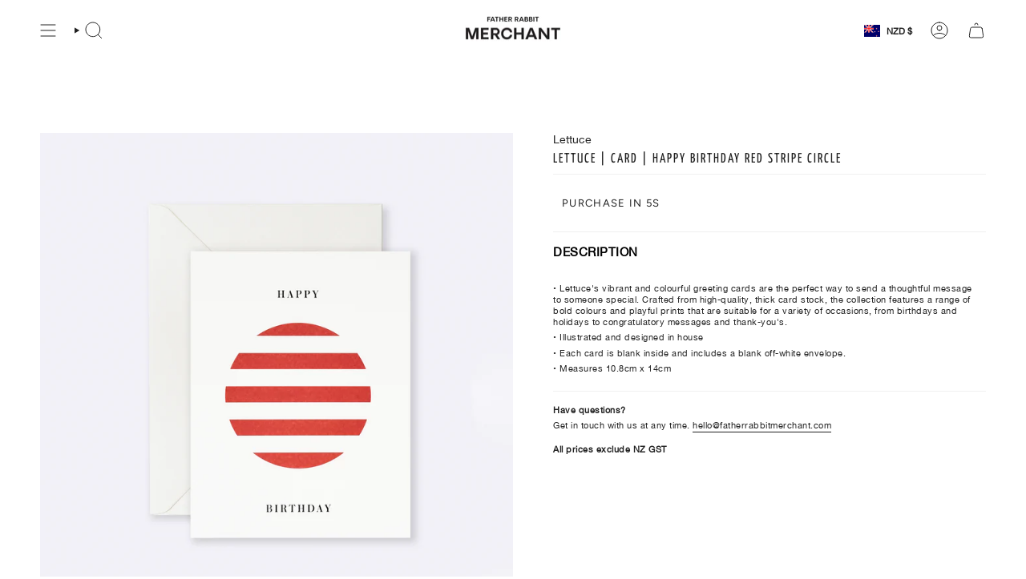

--- FILE ---
content_type: text/css
request_url: https://best-abroad.com/cdn/shop/t/30/assets/custom_BA.css?v=6361323437207613681731036370
body_size: 2001
content:
/** Shopify CDN: Minification failed

Line 27:14 Unexpected "{"
Line 96:5 Expected ":"

**/
/*
------------------------------------------------------------------------
This file is for all of our Father Rabbit CSS fixes. If really important
do in the theme customise Menu
------------------------------------------------------------------------
*/


input[type="checkbox"] {
  width: 1.5em;
  height: 1.5rem;
  padding-left: 25px;
  padding-bottom: 0px;
  accent-color: gray;
}

input#scan-to-cart-toggle {
  margin-left: 10px;
  margin-bottom: -2px;
}
.toggle-text, {
  display: inline-block;

  text-align: left;
  height: 57px;
  max-width: 220px;
  padding: 20px 20px;
}


 .toggle-container {
   display: inline-block;
   padding: 10px 15px;
  
}
.subcollection__title {
  text-transform: uppercase;
  font-size: 12px;
  letter-spacing: 1px;
  color: #000000;
 
}
.final-sale .tooltip-text {
  display: none;
  position: absolute;
  background-color: #d3d3d3;
  color:#000;
  border: none;
  padding: 10px;
  width: 300px;
  top: 20px;
text-transform: none;
   opacity: 0.90;
  left: 0;
  z-index: 999;
}

.final-sale:hover .tooltip-text {
  display: block;
}
.product__price--off {
  padding:10px;
  background-color:#ffffff;
}

#BIS_trigger {
  margin-top:10px;
}
.wrapping-options {
  padding:0 30px;
  margin-bottom: 15px;
}

.wrapping-options [type=radio]:checked+label, .wrapping-options [type=radio]:not(:checked)+label {
    position: relative;
    padding-left: 28px;
    cursor: pointer;
    line-height: 20px;
    display: inline-block;
    color: #090808;
    margin-top: 10px;
}
.wrapping-details {
max-width:250px;
}


.giftreggie-front, .giftreggie-body {
  Width:900px;
  tes=text-align:center;
  margin-left:auto;
  margin-right:auto;
  }
.registry-profile-block p span, .registry-profile span {
    display: block;
    width: 100%;
}
.giftreggie-front .giftreggie-band {
   
    background-color: #ffffff;
    margin: 12px 0;
    
}

/* Default styles for footer__block */
.footer__block {
  /* Your default styles for the footer__block here */
  text-align: left; /* Or any other default alignment you want */
}

/* Media query for mobile view (example: screens with a maximum width of 768px) */
@media (max-width: 749px) {
  .footer__block {
    text-align: center; /* Center-align text in mobile view */
  }
  .footer__logo__wrapper {
  display: block;
  margin-left: auto;
  margin-right: auto;
  width: 30%;
                }
.footer__newsletter__wrapper, .newsletter-form {
  max-width:700px;
}
}

.radio__legend__label {
  max-width: 100px;
}
.radio__fieldset__bottom {
 
}
.text-link {
  font-weight: bold;
}

/* add custom CSS here, clearly label */
p, .standard__rte p, .product-link span, .look__content .product-item__info .product-item__title, .footer__quicklinks, input, .product-item__title, .spr-summary-caption span, .pickup__info__timing, .spr-summary-caption
.spr-review-content-body, .cart__widget label, .payment-status, .fulfillment-status, .total, .order-number, .date, .spr-summary-caption, label.spr-form-label, .spr-form-input-textarea {
  font-size: 11px;
  letter-spacing: 0.5px;
  line-height: 1.3; 
}
.standard__rte h2, .grid__heading, .brick__block__text h2, .animates.login h2, .account-main h2, .section-sidebar__title, h2 .spr-header-title, h2.theme, .highlights__item__content p {
  text-transform: uppercase;
  font-size: 17px;
  letter-spacing: 1px;
}
h6, .tab-link span, .brandlink__menu li a, .standard__rte div, .cart__total__label, .spr-form-title, .h5.footer__block__title {
 letter-spacing: 0.5px;
  font-size: 15px;
  line-height: 1.3; 
}
.cart__total__price {
 letter-spacing: 0.5px;
  font-size: 15px;
  line-height: 1.3; 
  font-weight: bold;
  text-transform: uppercase;
}
/* All Website Buttons 
.button, .btn, .btn__text {
  font-weight: bold;
  text-transform: uppercase;
  font-size: 9px;
  letter-spacing: 1px;
} */
.btn.caps, .blog .article__image .btn.article__tags, .btn.popout__toggle, .btn.search-submit, .shopify-payment-button .caps.shopify-payment-button__button--unbranded, .shopify-payment-button 
.blog .article__image .shopify-payment-button__button--unbranded.article__tags, .blog .article__image .shopify-payment-button .shopify-payment-button__button--unbranded.article__tags, 
.shopify-payment-button .shopify-payment-button__button--unbranded.popout__toggle, .shopify-payment-button .shopify-payment-button__button--unbranded.search-submit, .product__reviews 
.caps.spr-summary-actions-newreview, .product__reviews .blog .article__image .spr-summary-actions-newreview.article__tags, .blog .article__image .product__reviews .spr-summary-actions-newreview.article__tags, 
.product__reviews .spr-summary-actions-newreview.popout__toggle, .product__reviews .spr-summary-actions-newreview.search-submit, .product-item .btn.sale-box, 
.product-item .shopify-payment-button .sale-box.shopify-payment-button__button--unbranded, .shopify-payment-button .product-item .sale-box.shopify-payment-button__button--unbranded, 
.product-item .product__reviews .sale-box.spr-summary-actions-newreview, .product__reviews .product-item .sale-box.spr-summary-actions-newreview, .product-item .btn.preorder-box, 
.product-item .shopify-payment-button .preorder-box.shopify-payment-button__button--unbranded, .shopify-payment-button .product-item .preorder-box.shopify-payment-button__button--unbranded, 
.product-item .product__reviews .preorder-box.spr-summary-actions-newreview, .product__reviews .product-item .preorder-box.spr-summary-actions-newreview, .product-item .btn.badge-box, 
.product-item .shopify-payment-button .badge-box.shopify-payment-button__button--unbranded, .shopify-payment-button .product-item .badge-box.shopify-payment-button__button--unbranded, 
.product-item .product__reviews .badge-box.spr-summary-actions-newreview, .product__reviews .product-item .badge-box.spr-summary-actions-newreview, .button.caps, .blog .article__image .button.article__tags, 
.button.popout__toggle, .button.search-submit, .product-item .button.sale-box, .product-item .button.preorder-box, .product-item .button.badge-box, .newsletter__submit, .btn__text, .shopify-payment-button span, .caps--large,
.spr-summary-actions-newreview, .form-field.action-bottom .button, .cart-drawer .cart__checkout, .btn--full, .account-sidebar li, .address-new-toggle, .address-edit-toggle, .address-delete, .section-sidebar__widget a, .product__reviews .spr-summary-actions-newreview
.delete-button, .spr-button .spr-button-primary .button .button-primary .btn .btn-primary, .product__reviews .spr-summary-actions-newreview, .spr-button, .spr-button-primary, .btn.btn--outline.btn--small.btn--primary, .btn.btn--solid.btn--primary {
  font-weight: bold;
  text-transform: uppercase;
  font-size: 9px;
  letter-spacing: 1px;
 
}

/* Clickable words/sentances or sub-headings within paragraphs */
.radio__legend__label, .select__fieldset .select__label, .radio__legend__link, .spr-header-title, .recent__title, .tab-link li, .select__label, .variant__countdown__low, 
.faq-list__item-title, .spr-header-title h2, .accordion__title:not(p), .accordion__title, .accordion__title h4 .pickup__preview--primary button, .pickup__button, .pickup__info__text, 
.cart__total__label, .cart__price, h2 .spr-header-title, .product-tabs ul.tabs>li
{
  font-size: 11px;
  letter-spacing: 0.5px;
  line-height: 1.3; 
  font-weight: bold;
}
.standard__rte {
  padding-bottom: 10px;
}
.product-item .preorder-box, .product-item .badge-box, .product-item .sale-box {
  max-width: 40%;
  opacity: 0.65;
}
.product-item .badge-box {
  padding-left: 8px;
  padding-right: 8px;
} 
.column__text p {
  font-size: 11px;
  letter-spacing: 0.5px;
  line-height: 1.3;
}
.column__heading {
  padding: 20px 0 10px 0; 
}
.column__content {
  padding: 0px;
}
.newsletter__submit {
  margin-top: 10px;
}
.product__submit__item {
  padding-top: 5px;
}

/* 
Coloumns
h2 {
  letter-spacing: 0.5px;
  font-size: 15px;
}
.btn {
  margin-top: 12px;
  font-weight: bold;
  text-transform: uppercase;
  font-size: 9px;
  letter-spacing: 1px;
} 

Father Rabbit Welcome Message Home Page
p {
  font-size: 11px;
  letter-spacing: 0.5px;
  line-height: 1.3;
}
.btn {
  margin-top: 12px;
  font-weight: bold;
  text-transform: uppercase;
  font-size: 9px;
  letter-spacing: 1px;
}
h4 {
  text-transform: uppercase;
  font-size: 17px;
  letter-spacing: 1px;
}*/

/* below added from theme customisation  */

/* --------  1. Navigation --------- */

.navlink {
  text-transform: none;
  font-size: 11px;
  letter-spacing: 0.5px;
  line-height: 1.3;
}
.navlink--toplevel {
  text-transform: uppercase;
  font-size: 11px;
  font-weight: normal;
}
.is-visible {
  text-transform: none;
}
.h5.footer__block__title {
  font-weight: normal;
} 
/* Navigation - Shop by Brand */
.brandlink {
  margin-top:40px;
  margin-bottom:65px;
  margin: 0 auto;
  display: block;
  max-width: 1200px;
  padding: 0 70px ;
  letter-spacing: 0.5px;
}
.brandlink__header {
  text-align: center;
  padding-top:40px;
  font-weight: 400;
  text-transform: uppercase;  
  -webkit-font-smoothing: antialiased;
  font-size: 17px;
  letter-spacing: 1px;
}
.brandlink__menu .active {
  color: black;
}

.brandlink__menu {
    margin: 20px auto 0;
    padding: 0;
    display: inline-block;
    text-align: center;
    width: 100%;
  }
.brandlink__menu li {
    display: inline-block;
    padding: 0 12px;
}
.brandlink__content {
  min-width: 175px;
  margin: 20px  auto;
    padding: 0;
    display: inline-block;
    width: 100%;
  }
.brandlink__content ul {
  padding-left: 20px;
  margin-left: 0;
}
.brandlink__toplevel {
  font-size: 17px;
}
.brandlink__linklist {
  font-size: 11px;
  min-width:140px;
  list-style-type:none; 
  display:inline-block; 
  min-width: 170px;
  vertical-align:top; 
  margin-top:0;
  line-height: 1.3; 
}


/* -------2. Side cart ------- */
.cart-drawer__empty__buttons {
  display: block;
  padding-bottom: 5px;
}
.cart-drawer__empty__item {
  display: block;
  padding-bottom: 5px;
}
.cart-drawer__empty__inner {
  margin-top: 15px;
}
.cart-drawer {
  align-items: center;
} 

/* ------ 3. ACCOUNT SIGN IN FORM ---------- */
.animates.login a {
  font-size: 11px;
  letter-spacing: 0.5px;
  font-weight: bold;
}
.forgot-password button {
  font-size: 9px;
  text-transform: lo;
} 

/* -------- 4. Collection Pages ------------- */
.preorder-box {
}
.badge-box span{
  
}


/* ------ 5. Product Page ------- */
.radio__legend__link {
  margin-left: 240px;
  border-bottom: none;
} 

.product__title {
  font-size: 17px;
  text-transform: uppercase;
  letter-spacing: 2px;
}
.product__price {
  letter-spacing: 0.5px;
  font-size: 15px;
}

/* Product Page - Title */

.product__price--off,
.product__price,
.product__price__wrap {
  font-size: 15px;
  font-weight: normal;

  font-family:'HelveticaNeue';
  letter-spacing: 0.5px;
}

.giftreggie-pdp-button-area {
  height: 30px;
}

/* Product Page - Cart Bar */
.cart-bar__product__title {
  font-size: 11px;
  letter-spacing: 0.5px;
  line-height: 1.3;
}
.announcement__text {
  font-weight: bold;
  text-transform: uppercase;
  font-size: 9px;
  letter-spacing: 1px;
} 

.giftreggie-add-products {
  
}



 /* Copied frrom article theme customisation 
.article__title {
  text-transform: uppercase;
  font-size: 20px;
  letter-spacing: 1px;
}
.article__author {
  font-size: 11px;
  letter-spacing: 0.5px;
  line-height: 1.3;
}
.article__content {
  font-size: 11px;
  letter-spacing: 0.5px;
  line-height: 1.3;
}
*/
/* Custom CSS TRANSFERRED FROM product accordian CSS theme customisation

  h3 {
  font-size: 11px;
  letter-spacing: 0.5px;
  font-weight: bold;
}
p {
  font-size: 11px;
  letter-spacing: 0.5px;
  line-height: 1.3;
}
h2 {
  font-size: 11px;
  letter-spacing: 0.5px;
  font-weight: bold;
}
  
/* Custom CSS TRANSFERRED FROM product review CSS  theme customisation 

element.style {
}
.accordion__title:not(p),
.accordion__title {
  font-size: 11px;
  letter-spacing: 0.5px;
  font-weight: bold;
}
.spr-summary-actions-newreview { 
  font-weight: bold;
  text-transform: uppercase;
  font-size: 9px;
  letter-spacing: 1px;
}
div {
  font-size: 11px;
  letter-spacing: 0.5px;
  line-height: 1.3;
}
*/
/* Custom CSS TRANSFERRED FROM THEME SETTING */







/* -------- Footer ----------- */


--- FILE ---
content_type: text/javascript
request_url: https://best-abroad.com/cdn/shop/t/30/assets/custom.js?v=178254713558580115951731036370
body_size: -125
content:
(function(){console.log("Custom.js loaded"),document.addEventListener("DOMContentLoaded",function(){if(console.log("Document ready"),console.log("Current URL:",window.location.href),console.log("Barcode Page Class Present:",document.querySelector(".barcode-search-page")!==null),document.querySelector(".barcode-search-page")){console.log("On barcode search page"),window.theme&&window.theme.predictiveSearch&&window.theme.predictiveSearch.disable();const searchForm=document.querySelector(".search-form");searchForm&&searchForm.addEventListener("submit",function(event){event.preventDefault(),console.log("Search form submission prevented on barcode search page.");const barcodeInput=document.querySelector('input[name="q"]');if(barcodeInput&&barcodeInput.value){const barcode2=barcodeInput.value.trim();console.log("Barcode scanned:",barcode2)}})}else console.log("Not on barcode search page"),window.theme&&window.theme.predictiveSearch&&typeof window.theme.predictiveSearch.enable=="function"&&window.theme.predictiveSearch.enable();const barcode=new URLSearchParams(window.location.search).get("q");if(barcode&&!sessionStorage.getItem("processedBarcode")){if(console.log("Processing barcode from URL:",barcode),sessionStorage.setItem("processedBarcode","true"),window.history.replaceState){const newUrl=window.location.origin+window.location.pathname;window.history.replaceState({},document.title,newUrl)}}else console.log("Barcode already processed or no barcode in URL.")})})();
//# sourceMappingURL=/cdn/shop/t/30/assets/custom.js.map?v=178254713558580115951731036370
